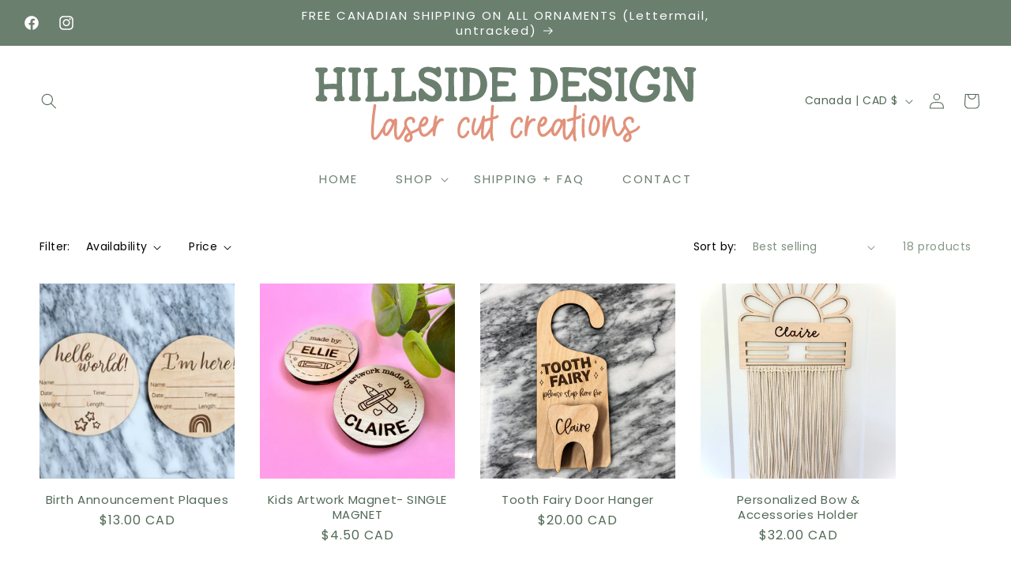

--- FILE ---
content_type: text/css
request_url: https://hillsidedesign.ca/cdn/shop/t/11/assets/component-mega-menu.css?v=136649132156998428431743275008
body_size: -201
content:
.mega-menu{position:static}.mega-menu__content{background-color:rgb(var(--color-background));border-left:0;border-radius:0;border-right:0;left:0;overflow-y:auto;padding-bottom:3rem;padding-top:3rem;position:absolute;right:0;top:100%}.shopify-section-header-sticky .mega-menu__content{max-height:calc(100vh - var(--header-bottom-position-desktop, 20rem) - 4rem)}.header-wrapper--border-bottom .mega-menu__content{border-top:0}.js .mega-menu__content{opacity:0;transform:translateY(-1.5rem)}.mega-menu[open] .mega-menu__content{opacity:1;transform:translateY(0)}.mega-menu__list{display:grid;gap:1.8rem 4rem;grid-template-columns:repeat(6,minmax(0,1fr));list-style:none}.mega-menu__link{color:#000;display:block;line-height:calc(1 + .3 / var(--font-body-scale));padding-bottom:.6rem;padding-top:.6rem;text-decoration:none;transition:text-decoration var(--duration-short) ease;word-wrap:break-word;text-transform:none;font-size:1.5rem}.mega-menu__link--level-2{font-weight:700;color:rgba(var(--color-foreground),1);text-transform:uppercase;font-size:1.5rem}.header--top-center .mega-menu__list{display:flex;justify-content:center;flex-wrap:wrap;column-gap:0}.header--top-center .mega-menu__list>li{width:16%;padding-right:2.4rem}.mega-menu__link:hover,.mega-menu__link--active{color:rgb(var(--color-foreground));text-decoration:underline}.mega-menu__link--active:hover{text-decoration-thickness:.2rem}.mega-menu .mega-menu__list--condensed{display:block}.mega-menu__list--condensed .mega-menu__link{font-weight:400}.mega-menu__with-promos{display:flex}.mega-menu__with-promos .mega-menu__list{flex:1;justify-content:start}.mega-menu__with-promos .mega-menu__list>li{width:25%;padding-right:2.4rem}.mega-menu__with-promos .mega-menu__promo{width:16%;padding-left:2.4rem}.mega-menu__promo-link{text-decoration:none}.mega-menu__promo-link:hover{opacity:.6}
/*# sourceMappingURL=/cdn/shop/t/11/assets/component-mega-menu.css.map?v=136649132156998428431743275008 */


--- FILE ---
content_type: image/svg+xml
request_url: https://hillsidedesign.ca/cdn/shop/files/hillside_design_logo.svg?v=1743277870&width=500
body_size: 4257
content:
<svg xml:space="preserve" style="enable-background:new 0 0 794.2 197;" viewBox="0 0 794.2 197" y="0px" x="0px" xmlns:xlink="http://www.w3.org/1999/xlink" xmlns="http://www.w3.org/2000/svg" id="Layer_1" version="1.1">
<style type="text/css">
	.st0{fill:#6B7F6F;}
	.st1{fill:#E1927B;}
</style>
<g>
	<path d="M69,40.3c-0.7,1.7-0.7,3.5-0.7,5.1c0,6.1-0.1,12.1,0,18.2L68.9,82l0.5,5.1c0.1,1.4,0.7,2.2,2,2.8
		c1.1,0.5,2.1,1.2,2.5,2.5c0.7,2.5-0.9,5.3-3.3,5.9c-0.5,0.1-1,0.2-1.5,0.2l-11.9,0.4c-3.1,0.1-4.9-1.2-4.7-5.3
		c0.1-2,0.9-3.6,3.1-4.1c1.7-0.4,2.2-1.6,2.2-3.1c0.1-3.8,0-7.5,0-11.5c-0.6-0.1-1.2-0.4-2-0.4c-7.5-0.5-15.2,0-22.7,0.4
		c-0.2,0-0.5,0.2-0.7,0.2c-0.7,3-0.6,9,0.4,11.4c0.4,1,1.1,1.5,2.1,1.9c3.1,1.5,4.1,3.3,3.6,6.7c-0.4,2.1-1.6,3.5-3.7,3.8
		c-1.2,0.2-2.6,0.4-4,0.4L22.1,99c-1.1,0-2.2-0.1-3.2-0.4c-2.6-0.6-3.8-2.3-3.7-5.1c0.1-2.3,1.1-4.2,3.5-5.1
		c2.3-0.7,3.1-2.5,3.1-4.7L21.8,73l-0.1-23.1l-0.2-8.2c-1-1.1-2.2-1.2-3.3-1.6c-3.2-0.9-4.7-4.1-3.3-7.2c0.2-0.6,0.9-1.2,1.5-1.4
		c1.1-0.4,2.3-0.7,3.5-0.7l13.8,0.1c0.7,0,1.5,0.1,2.1,0.4c2.5,0.5,3.5,1.7,3.6,4.2s-1,4.6-3.1,5.2c-1.1,0.4-2.3,0.6-3.3,0.9
		c-1.1,4.9-1.5,19.5-0.6,22.9c8.3-0.4,16.6-1.4,25-0.5c1.1-2.5,0.1-4.9,0.4-7.3c0.2-2.5,0.1-5.1,0.1-7.5c0.1-2.5,0.2-4.8-0.6-7.4
		l-3-1c-3.8-1.4-4.6-5.7-1.5-8.4c1.6-1.2,3.3-2,5.3-2.1c1.4-0.1,2.7-0.1,4-0.1l9,0.6h0.7c3.7,0.6,5.2,4.4,2.8,7.4
		c-0.5,0.6-1.5,1.1-2.3,1.5C71.1,40,70.1,40.1,69,40.3z" class="st0"></path>
	<path d="M88.4,41.3l-3.6-0.4c-1.5-0.1-2.5-0.9-3.1-2.2c-1.1-2.2-0.7-4.4,0.5-6.5c0.2-0.5,0.9-0.9,1.4-1
		c0.6-0.2,1.2-0.2,1.9-0.2l14.1-0.1c0.9,0,1.7,0,2.6,0.2c3,0.4,4.3,2.1,4.2,5.7c0,1.7-1,3.2-2.8,3.7l-2.5,0.7c-0.7,1.4-1,2.8-1,4.4
		l-0.1,6.9l0.1,30.4c0,1.7,0.2,3.3,0.4,5.1c0.2,1,0.9,1.7,1.9,2l1.7,0.6c1.5,0.7,2.1,2,2.1,3.5c-0.1,1.9-0.7,3.5-2.6,4.1
		c-1,0.4-2.1,0.6-3.1,0.6c-4.1,0.1-8,0-12,0c-0.9,0-1.7-0.2-2.5-0.4c-2.1-0.5-3.3-2-3.7-4.1c-0.6-3,0.7-4.8,3.7-5.6
		c0.4-0.1,0.9-0.1,1.2-0.2c1-0.9,1.1-2,1.2-3c0.4-8.4,0.7-16.7,0.4-25.1l-0.1-13.7L88.4,41.3z" class="st0"></path>
	<path d="M132.1,41.7l-0.1,2.6c0.2,12.7,0.2,25.3,0.1,38.1c-0.1,2.3-0.1,4.8,1,7.3c0.5,0,1.1,0.2,1.6,0.2l14.2-0.6
		c0.5,0,1.1-0.1,1.7-0.2c1-0.1,1.5-0.7,1.7-1.6l0.7-3.6c0-0.7,0-1.5,0.1-2.1c0.4-2.2,1-3.2,2.6-3.6c2.3-0.4,3.8,0.1,5.1,1.9
		c0.9,1.4,1.4,3,1.4,4.4c0.2,3,0.2,5.8,0.1,8.8c-0.1,3.3-2.2,5.3-5.4,5.4l-24.3,0.6l-7.5,0.4c-2.6,0.1-5.1,0.4-7.5-0.4
		c-2.2-0.7-2.8-2.1-2.2-4.4c0.4-1.5,1.1-3,2.3-4c1.6-1.4,2.1-3.1,2.1-5.2c0.1-8.5,0.4-17.2,0.4-25.7c0-5.2-0.2-10.4-0.4-15.6
		c0-0.6-0.1-1.2-0.2-1.6c-1-1.1-2.3-0.9-3.5-1c-3.8-0.7-4.7-2.1-3.7-5.8c0.6-2.6,2.2-4,4.8-4.1l10.5-0.6l6.5-0.1h1
		c4,0.1,5.1,1.9,3.7,5.8c-0.6,1.7-1.9,2.8-3.7,3.2C134.2,40.4,133,40.6,132.1,41.7z" class="st0"></path>
	<path d="M187.5,41.7l-0.1,2.6c0.2,12.7,0.2,25.3,0.1,38.1c-0.1,2.3-0.1,4.8,1,7.3c0.5,0,1.1,0.2,1.6,0.2l14.2-0.6
		c0.5,0,1.1-0.1,1.7-0.2c1-0.1,1.5-0.7,1.7-1.6l0.7-3.6c0-0.7,0-1.5,0.1-2.1c0.4-2.2,1-3.2,2.6-3.6c2.3-0.4,3.8,0.1,5.1,1.9
		c0.9,1.4,1.4,3,1.4,4.4c0.2,3,0.2,5.8,0.1,8.8c-0.1,3.3-2.2,5.3-5.4,5.4L188,99.3l-7.5,0.4c-2.6,0.1-5.1,0.4-7.5-0.4
		c-2.2-0.7-2.8-2.1-2.2-4.4c0.4-1.5,1.1-3,2.3-4c1.6-1.4,2.1-3.1,2.1-5.2c0.1-8.5,0.4-17.2,0.4-25.7c0-5.2-0.2-10.4-0.4-15.6
		c0-0.6-0.1-1.2-0.2-1.6c-1-1.1-2.3-0.9-3.5-1c-3.8-0.7-4.7-2.1-3.7-5.8c0.6-2.6,2.2-4,4.8-4.1l10.5-0.6l6.5-0.1h1
		c4,0.1,5.1,1.9,3.7,5.8c-0.6,1.7-1.9,2.8-3.7,3.2C189.6,40.4,188.5,40.6,187.5,41.7z" class="st0"></path>
	<path d="M256.5,32.7c1-2.2,2.8-3.1,4.9-3.3c2.2-0.2,4.2,0.9,4.7,3c1.1,4.4,1.6,8.8,1,13.3c-0.2,1.6-1,3-2.2,4
		c-1.2,1.1-2.7,1.2-4.1,0.4c-1.1-0.7-2.1-1.6-3-2.6c-2.5-2.2-4.9-4.2-7.9-5.7c-3.3-1.7-6.9-2.2-10.6-1.7c-3.2,0.4-5.3,2.5-5.9,5.4
		c-0.4,2.1,0.2,3.7,2,4.7c1.1,0.6,2.2,1.1,3.3,1.5c3,1,5.9,2,9,2.8c3.1,1,6.2,2.1,9,3.7c5.2,3.1,9.1,7.5,11,13.3
		c1.7,5.6,1.9,11.2,0,16.8c-1.4,4.1-4.1,7-7.7,9.3c-2,1.2-4.3,1.5-6.5,1.9c-5.4,0.6-10.6,0-15.4-3c-1.2-0.7-2.7-1.4-4-2
		c-1,0.2-1,0.9-1.1,1.5c-0.4,2-1.7,2.7-3.6,2.8h-0.4c-3.8,0.4-5.6-0.7-6.1-4.4c-0.6-5.4-1.2-10.9-0.2-16.3c0.2-1.1,0.5-2.3,1.1-3.3
		c1.2-2.2,3.6-2.8,5.6-1.4c1.5,1.1,2.7,2.3,3.7,3.8c2.6,3.7,5.8,6.4,9.6,8.8c1.7,1.1,3.6,1.9,5.7,2.2c2.3,0.4,4.3-0.4,5.6-2.5
		c2.1-3.5,2.6-8.2-1.1-11.6c-1.6-1.6-3.5-3-5.4-4.1c-2.7-1.6-5.6-3-8.4-4.3c-3.1-1.4-5.9-3.1-8.8-5.1c-2.1-1.5-3.8-3.3-5.1-5.6
		c-2.3-4.1-3.5-8.5-2.6-13.2c1-5.1,4.2-8.4,8.7-10.4c4.9-2.1,10.1-2.5,15.3-1.2C249.8,30.8,252.9,31.8,256.5,32.7z" class="st0"></path>
	<path d="M282,41.3l-3.6-0.4c-1.5-0.1-2.5-0.9-3.1-2.2c-1.1-2.2-0.7-4.4,0.5-6.5c0.2-0.5,0.9-0.9,1.4-1
		c0.6-0.2,1.2-0.2,1.9-0.2l14.1-0.1c0.9,0,1.7,0,2.6,0.2c3,0.4,4.3,2.1,4.2,5.7c0,1.7-1,3.2-2.8,3.7l-2.5,0.7c-0.7,1.4-1,2.8-1,4.4
		l-0.1,6.9l0.1,30.4c0,1.7,0.2,3.3,0.4,5.1c0.2,1,0.9,1.7,1.9,2l1.7,0.6c1.5,0.7,2.1,2,2.1,3.5c-0.1,1.9-0.7,3.5-2.6,4.1
		c-1,0.4-2.1,0.6-3.1,0.6c-4.1,0.1-8,0-12,0c-0.9,0-1.7-0.2-2.5-0.4c-2.1-0.5-3.3-2-3.7-4.1c-0.6-3,0.7-4.8,3.7-5.6
		c0.4-0.1,0.9-0.1,1.2-0.2c1-0.9,1.1-2,1.2-3c0.4-8.4,0.7-16.7,0.4-25.1l-0.1-13.7L282,41.3z" class="st0"></path>
	<path d="M311.6,88.5c0.4-15.9,0-31.6-0.1-47.5l-2.8-0.7c-2.2-0.5-3.6-1.9-4-4.1c-0.6-3.5-1-5.4,4.1-5.4
		c3.8,0,7.8-0.2,11.6,0c4.3,0.1,8.7,0.5,13,1.2c15.3,2.6,23.1,12.1,26,24.7c1.9,8.3,0.6,16.3-2.8,24.1c-2.5,5.6-6.7,9.6-12.2,12.4
		c-3.7,1.9-7.8,3-12,4c-8.4,2-16.9,2-25.5,1.5l-1.5-0.4c-1.4-2-1.2-4.2-0.9-6.3c0.1-1.6,1.4-2.5,2.8-2.8
		C308.5,88.8,309.9,88.8,311.6,88.5z M324.8,87.9c0.9,0,1.5,0.1,2.2,0l8.4-2c2.5-0.5,4.4-2,5.9-4c0.9-1.1,1.6-2.3,2.2-3.6
		c2.7-5.3,3.2-11,3-16.9c-0.1-4.2-1.1-8.3-3-12.1c-1.4-2.7-3.2-4.4-5.9-5.7c-3.3-1.4-6.8-2.2-10.4-2.8h-1.6
		c-0.2,0.4-0.5,0.6-0.5,0.9c-0.1,14.8,0.1,29.8-0.6,44.7C324.6,86.9,324.7,87.4,324.8,87.9z" class="st0"></path>
	<path d="M408.6,88.5l1.1-3.3c0.5-1,1-2,1.6-2.8c1.6-1.9,4-1.5,5.1,0.6c0.4,0.5,0.5,1.1,0.6,1.7
		c0.7,3.6,0.6,7.2,0.4,10.8c0,0.5-0.1,1-0.2,1.5c-0.4,1.1-1.1,1.9-2.2,2c-1.1,0.1-2.2,0.2-3.3,0.2L384,99.6c-1.9,0-3.8,0.2-5.7,0.4
		c-2.8,0.4-5.6,0-8.3-0.5c-1.9-0.4-3.1-1.2-3.5-3.2c-0.4-2.1-0.2-3.8,1.7-5.1l1.7-1.2c0.1-0.5,0.2-1,0.2-1.5V59.9l0.1-15.2
		c0.1-2-0.6-3.5-2.2-4.6c-0.6-0.5-1.2-0.7-1.7-1.4c-0.6-0.7-1.4-1.7-1.6-2.7c-1.1-3.2,0-4.8,3.3-5.2c2.2-0.4,4.6-0.5,6.9-0.5
		c9-0.2,18,0.1,27.1,0.9c2.5,0.2,4.8,0.2,7.3,0.4c1.2,0,2.6,0.1,4,0.2c2.1,0.1,3.3,1.2,4,3.1c1.1,3.2,1.5,6.4,0.5,9.6
		c-0.4,1.6-1.2,2.8-3.1,3.1c-1.9,0.1-3.3-0.4-4.3-2c-0.4-0.5-0.6-1-0.9-1.6c-0.7-2.1-2.5-3-4.6-3l-22.6-0.5
		c-0.1,0.7-0.4,1.5-0.4,2.1l-1,14.1c-0.1,0.4,0,0.7,0.1,1.1c1.1,0.7,2.3,0.5,3.5,0.6c2.7,0,5.3-0.1,8,0c2.7,0,5.6,0.1,8.3,0.5
		c1.9,0.1,2.3,0.6,2.5,2.5c0.1,1.6,0.1,3.2-0.1,4.7c-0.2,1.9-1.2,2.7-3.1,3c-1.1,0.1-2.2,0-3.3,0h-13.7l-2.3,0.1
		c-0.6,2.1-0.2,4.1-0.4,6.2l0.2,6.4l0.1,6.1c0.5,0.2,0.9,0.5,1.2,0.5l23.9,0.5C406.8,88.9,407.5,88.6,408.6,88.5z" class="st0"></path>
	<path d="M453.7,88.5c0.4-15.9,0-31.6-0.1-47.5l-2.8-0.7c-2.2-0.5-3.6-1.9-4-4.1c-0.6-3.5-1-5.4,4.1-5.4
		c3.8,0,7.8-0.2,11.6,0c4.3,0.1,8.7,0.5,13,1.2c15.3,2.6,23.1,12.1,26,24.7c1.9,8.3,0.6,16.3-2.8,24.1c-2.5,5.6-6.7,9.6-12.2,12.4
		c-3.7,1.9-7.8,3-12,4c-8.4,2-16.9,2-25.5,1.5l-1.5-0.4c-1.4-2-1.2-4.2-0.9-6.3c0.1-1.6,1.4-2.5,2.8-2.8
		C450.6,88.8,452,88.8,453.7,88.5z M467,87.9c0.9,0,1.5,0.1,2.2,0l8.4-2c2.5-0.5,4.4-2,5.9-4c0.9-1.1,1.6-2.3,2.2-3.6
		c2.7-5.3,3.2-11,3-16.9c-0.1-4.2-1.1-8.3-3-12.1c-1.4-2.7-3.2-4.4-5.9-5.7c-3.3-1.4-6.8-2.2-10.4-2.8h-1.6
		c-0.2,0.4-0.5,0.6-0.5,0.9c-0.1,14.8,0.1,29.8-0.6,44.7C466.7,86.9,466.8,87.4,467,87.9z" class="st0"></path>
	<path d="M550.7,88.5l1.1-3.3c0.5-1,1-2,1.6-2.8c1.6-1.9,4-1.5,5.1,0.6c0.4,0.5,0.5,1.1,0.6,1.7
		c0.7,3.6,0.6,7.2,0.4,10.8c0,0.5-0.1,1-0.2,1.5c-0.4,1.1-1.1,1.9-2.2,2c-1.1,0.1-2.2,0.2-3.3,0.2l-27.6,0.5c-1.9,0-3.8,0.2-5.7,0.4
		c-2.8,0.4-5.6,0-8.3-0.5c-1.9-0.4-3.1-1.2-3.5-3.2c-0.4-2.1-0.2-3.8,1.7-5.1l1.7-1.2c0.1-0.5,0.2-1,0.2-1.5V59.9l0.1-15.2
		c0.1-2-0.6-3.5-2.2-4.6c-0.6-0.5-1.2-0.7-1.7-1.4C508,38,507.2,37,507,36c-1.1-3.2,0-4.8,3.3-5.2c2.2-0.4,4.6-0.5,6.9-0.5
		c9-0.2,18,0.1,27.1,0.9c2.5,0.2,4.8,0.2,7.3,0.4c1.2,0,2.6,0.1,4,0.2c2.1,0.1,3.3,1.2,4,3.1c1.1,3.2,1.5,6.4,0.5,9.6
		c-0.4,1.6-1.2,2.8-3.1,3.1c-1.9,0.1-3.3-0.4-4.3-2c-0.4-0.5-0.6-1-0.9-1.6c-0.7-2.1-2.5-3-4.6-3l-22.6-0.5
		c-0.1,0.7-0.4,1.5-0.4,2.1l-1,14.1c-0.1,0.4,0,0.7,0.1,1.1c1.1,0.7,2.3,0.5,3.5,0.6c2.7,0,5.3-0.1,8,0c2.7,0,5.6,0.1,8.3,0.5
		c1.9,0.1,2.3,0.6,2.5,2.5c0.1,1.6,0.1,3.2-0.1,4.7c-0.2,1.9-1.2,2.7-3.1,3c-1.1,0.1-2.2,0-3.3,0h-13.7l-2.3,0.1
		c-0.6,2.1-0.2,4.1-0.4,6.2l0.2,6.4l0.1,6.1c0.5,0.2,0.9,0.5,1.2,0.5l23.9,0.5C548.9,88.9,549.6,88.6,550.7,88.5z" class="st0"></path>
	<path d="M598.6,32.7c1-2.2,2.8-3.1,4.9-3.3c2.2-0.2,4.2,0.9,4.7,3c1.1,4.4,1.6,8.8,1,13.3c-0.2,1.6-1,3-2.2,4
		c-1.2,1.1-2.7,1.2-4.1,0.4c-1.1-0.7-2.1-1.6-3-2.6c-2.5-2.2-4.9-4.2-7.9-5.7c-3.3-1.7-6.9-2.2-10.6-1.7c-3.2,0.4-5.3,2.5-5.9,5.4
		c-0.4,2.1,0.2,3.7,2,4.7c1.1,0.6,2.2,1.1,3.3,1.5c3,1,5.9,2,9,2.8c3.1,1,6.2,2.1,9,3.7c5.2,3.1,9.1,7.5,11,13.3
		c1.7,5.6,1.9,11.2,0,16.8c-1.4,4.1-4.1,7-7.7,9.3c-2,1.2-4.3,1.5-6.5,1.9c-5.4,0.6-10.6,0-15.4-3c-1.2-0.7-2.7-1.4-4-2
		c-1,0.2-1,0.9-1.1,1.5c-0.4,2-1.7,2.7-3.6,2.8h-0.4c-3.8,0.4-5.6-0.7-6.1-4.4c-0.6-5.4-1.2-10.9-0.2-16.3c0.2-1.1,0.5-2.3,1.1-3.3
		c1.2-2.2,3.6-2.8,5.6-1.4c1.5,1.1,2.7,2.3,3.7,3.8c2.6,3.7,5.8,6.4,9.6,8.8c1.7,1.1,3.6,1.9,5.7,2.2c2.3,0.4,4.3-0.4,5.6-2.5
		c2.1-3.5,2.6-8.2-1.1-11.6c-1.6-1.6-3.5-3-5.4-4.1c-2.7-1.6-5.6-3-8.4-4.3c-3.1-1.4-5.9-3.1-8.8-5.1c-2.1-1.5-3.8-3.3-5.1-5.6
		c-2.3-4.1-3.5-8.5-2.6-13.2c1-5.1,4.2-8.4,8.7-10.4c4.9-2.1,10.1-2.5,15.3-1.2C591.9,30.8,595,31.8,598.6,32.7z" class="st0"></path>
	<path d="M624,41.3l-3.6-0.4c-1.5-0.1-2.5-0.9-3.1-2.2c-1.1-2.2-0.7-4.4,0.5-6.5c0.2-0.5,0.9-0.9,1.4-1
		c0.6-0.2,1.2-0.2,1.9-0.2l14.1-0.1c0.9,0,1.7,0,2.6,0.2c3,0.4,4.3,2.1,4.2,5.7c0,1.7-1,3.2-2.8,3.7l-2.5,0.7c-0.7,1.4-1,2.8-1,4.4
		l-0.1,6.9l0.1,30.4c0,1.7,0.2,3.3,0.4,5.1c0.2,1,0.9,1.7,1.9,2l1.7,0.6c1.5,0.7,2.1,2,2.1,3.5c-0.1,1.9-0.7,3.5-2.6,4.1
		c-1,0.4-2.1,0.6-3.1,0.6c-4.1,0.1-8,0-12,0c-0.9,0-1.7-0.2-2.5-0.4c-2.1-0.5-3.3-2-3.7-4.1c-0.6-3,0.7-4.8,3.7-5.6
		c0.4-0.1,0.9-0.1,1.2-0.2c1-0.9,1.1-2,1.2-3c0.4-8.4,0.7-16.7,0.4-25.1l-0.1-13.7L624,41.3z" class="st0"></path>
	<path d="M695.8,35.6l0.6-1.5c1.2-3.1,4.8-4.9,7.9-4c1.7,0.5,2.8,1.7,3,3.6c0.5,4.4,0.2,8.8-0.2,13.1l-0.4,1.4
		c-0.7,4.1-4.8,5.8-7.8,5.9c-1.7,0-3.3-0.6-4.4-1.9l-2.1-2.6c-2.5-2.8-3.6-6.9-6.3-9.5c-3.5-3.5-7.8-3.7-12-1.2
		c-2.8,1.5-6.1,5.1-7.8,7.8c-2.1,3.6-3.6,7.3-5.1,11.2c-1,2.7-1.1,5.4-1.7,8.3c-1.2,5.9,0.7,12,4.2,16.8c2.1,3,5.4,4.1,9,4.7
		c3.2,0.5,7,0.4,10.3-0.2c5.9-1.1,10.4-4.2,11.9-10.4c0,0,0-0.2-0.1-0.4c-0.5-0.6-1.2-0.4-1.9-0.4c-2-0.1-4,0-5.8-0.2
		c-3.7-0.4-5.4-2.6-4.7-6.2c1-5.3,1.7-5.4,6.3-5.7c4.2-0.2,8.5,0.1,12.7,0.6c4.1,0.5,6.3,3.2,6.7,7.3c0.5,6.3-1.1,12-4.9,16.9
		c-4.1,5.1-9,8.7-15.3,10.5c-7.5,2.2-15,2.3-22.4-0.5c-2.7-1-4.9-2.6-7-4.3c-6.1-4.8-10.1-10.9-11.6-18.7c-0.6-3.8-0.7-7.8-0.1-11.6
		c1.9-12.1,7.2-22.7,16.2-31.1c5.9-5.7,15.8-7.9,24-4c2.6,1.2,5.2,2.6,7.2,4.7C694.5,34.8,695.1,35,695.8,35.6z" class="st0"></path>
	<path d="M774.6,40.6c0,1.5-0.1,2.7,0,4.1c0.5,7.2,0.5,14.5,0.4,21.8l-0.1,19.2c0,2.8,0,5.8-0.5,8.7
		c-0.7,4-1.4,5.2-5.9,5.3c-2.1,0-4.1-0.2-6.2-0.5c-1.5-0.1-2.7-0.9-3.5-2.2c-0.9-1.4-1.7-2.6-2.5-4l-9.9-18.2L733,49.3
		c-0.2-0.5-0.5-1.1-1.4-1.2c-0.1,0.5-0.2,1.1-0.2,1.6c-0.4,6.1-0.5,12.1-0.1,18c0.1,4.3,0.1,8.5,0.4,12.7c0,1.6,0.1,3.1,0.2,4.7
		c0.1,2,1.1,3.3,3.1,4.1c0.7,0.2,1.5,0.6,2.2,1c2.7,1.6,3.3,5.6,1.2,7.9c-0.2,0.4-0.7,0.6-1.1,0.7c-0.6,0.2-1.1,0.5-1.7,0.6
		c-5.8,0.2-11.6,0.5-17.3-0.5c-3.2-0.5-4.2-2.2-3.6-5.4c0.4-2.1,1.4-3.8,3.2-4.6c2.6-1,3.2-3,3.5-5.4c0.2-3.8,0.5-7.7,0.5-11.5
		c0.1-4.1-0.1-8,0-12l0.1-12.7l-0.2-5.1c-0.1-1.5-1-2.3-2.5-2.6c-0.7-0.2-1.6-0.2-2.5-0.5c-2.3-0.6-3.3-2.2-3-4.7
		c0.4-3,1.5-4.3,4.4-4.7c4.8-0.6,9.6-0.4,14.5,0.4c2.3,0.4,4.3,1.5,5.7,3.6l2.7,4.3l12,21.4l8.3,14.5c0.5,0.7,1,1.4,1.4,2.1
		c1-0.1,0.9-0.7,0.9-1.4l-0.7-14.5l-0.2-14.8c0-1.2,0-2.5-0.1-3.6c-0.1-1.2-0.6-2.1-1.9-2.3c-0.6-0.1-1.2-0.2-1.7-0.5
		c-1.5-0.5-2.7-1.4-2.8-3c-0.1-1.9,0.4-3.3,1.9-4.4c1.1-0.9,2.3-1.4,3.7-1.4c1.5-0.1,3.1-0.1,4.7,0c3,0.1,6.1,0.4,9,0.7
		c0.7,0,1.4,0.1,2.1,0.4c2.6,0.7,3.5,3.2,2.1,5.4c-0.6,0.9-1.5,1.6-2.3,2.2C776.4,39.6,775.4,40.1,774.6,40.6z" class="st0"></path>
</g>
<g>
	<path d="M271.5,133.8c-3.3-1.5-7.4-0.2-10.9,3.5c-1.1,1.1-2,2.3-2.8,3.6c0.6-3.3,1.4-6.7,2.2-10c0.4-1.5-0.5-3-2-3.3
		c-1.4-0.4-2.8,0.5-3.2,2c-1.8,6.4-2.9,13-3.6,19.6c0,0.1-0.1,0.1-0.1,0.2c-4.7,6.3-8,9.5-10.9,12c-2.3,2.1-5.2,4.2-7.5,3.5
		c-2.3-0.6-3.6-4.1-4.1-5.4c-0.9-3.1-1.2-6.3-0.9-9.5c2,0.4,4.2,0.1,6.2-0.7c2.7-1.2,4.9-3.5,6.5-6.4s2.1-5.8,1.4-8.3
		c-1-3.3-4.6-6.1-8.3-5.1c-1.9,0.5-3.1,1.9-4.1,3c-4.1,4.8-6.6,11.1-7.1,17.5c0,0,0,0,0,0.1c-1.7,3.8-6.7,5.9-11.9,8l-3.5,1.5
		c-0.1-0.4-0.4-0.6-0.5-1c-1-1.6-2-3.1-3.1-4.6c-2.6-3.7-5.1-7.2-4.8-11c0-3.1,2.2-6.2,5.2-7.3c1.7-0.6,3.5-0.5,4.7,0.2
		c1.1,0.7,1.7,2.2,1.4,3.1c-0.6,1.5,0.1,3,1.5,3.6c1.4,0.5,3-0.1,3.5-1.5c1.4-3.5-0.1-7.7-3.3-9.8c-2.7-1.6-6.2-1.9-9.5-0.7
		c-4.9,1.9-8.7,6.9-8.8,12.1c-0.1,2.3,0.3,4.3,1.1,6.3c-0.4,0.3-0.7,0.7-1,1.2c-0.9,2.5-4.4,11.4-10.6,19c-1.2,1.6-2.1,1.9-2.3,1.9
		c-0.2-0.1-0.7-0.9-1.1-2.6c-1.4-6.4-0.9-12.9-0.5-19.8c0.2-3.6,0.5-7.4,0.5-11.1c0-0.7-0.2-2.1-1.2-3.1c-0.6-0.6-1.5-1-2.5-0.9
		c-0.9,0-1.7,0.4-2.3,1.2c-0.7,0.6-1.2,1.4-1.7,2.2c-0.1-0.2-0.2-0.4-0.4-0.5c-2-2-4.7-2.8-7.3-2.6c-2.8,0.5-5.4,2.1-7.8,5.2
		c-2.4,3-4.2,6.6-5.2,10.4c0,0,0,0,0,0l-3.8,6.1l-4.6,7.2c-0.2,0.4-0.6,0.7-0.9,1.2c-1.6,2.3-5.4,7.8-7.8,7.3c0,0-0.2-0.1-0.4-0.5
		c-1.1-2.1-1.1-5.4-1.2-8.3v-1.5c-0.1-3.8,0.1-7.8,0.2-11.5c0.9-14,2.5-28.1,4.7-41.8c0.2-1.5-0.7-2.8-2.2-3.1s-3,0.7-3.2,2.2
		c-2.2,14-3.8,28.2-4.6,42.3c-0.2,3.8-0.5,7.9-0.4,12.1l0.1,1.4c0,3.2,0.1,7.3,1.7,10.6c0.9,1.7,2.3,3,4.1,3.3
		c0.5,0.1,1,0.1,1.5,0.1c5.2,0,9.3-6.1,11.9-9.8l0.7-1.1c1.2-1.7,2.3-3.4,3.4-5.1c0.1,0.4,0.1,0.9,0.2,1.3c0.9,4.2,3.5,7,6.7,7
		c3.1,0,5.1-2.6,5.9-3.7c4.3-5.7,7.9-11.9,10.5-18.4v1.4c-0.5,6.9-1,14.1,0.5,21.3c1,4.7,3.3,6.3,5.2,6.8c0.5,0,1,0.1,1.4,0.1
		c2.2,0,4.4-1.4,6.5-4c3.9-4.9,7.7-11.4,10.4-17.8c0.5,0.8,1,1.5,1.6,2.3c1.1,1.5,2,2.8,2.8,4.2c0.1,0.2,0.2,0.5,0.4,0.6
		c-2.3,1.5-4.6,3.1-6.2,5.4c-1,1.2-2.3,3.2-2.7,5.6c-0.5,2.7,0.4,5.4,2.2,7c1.4,1.2,3.1,1.9,5.1,1.9c0.4,0,0.7,0,1.1-0.1
		c3.6-0.4,6.7-2.8,8-6.3c1-2.3,1-5.3,0.1-8.8l-0.7-2.1c1.1-0.5,2.2-1,3.3-1.4c3.7-1.5,7.3-3,10.3-5.3c0.2,1.1,0.4,2.1,0.7,3.2
		c1.5,4.9,4.2,8.2,7.8,9.3c0.9,0.1,1.6,0.2,2.5,0.2c4.4,0,8.3-3.3,10.1-4.9c2-1.8,4.2-3.9,6.9-6.9c0,2.8,0,5.5,0.1,8.3
		c0,1.5,1.2,2.6,2.7,2.6c1.4,0,2.6-1.1,2.7-2.6c0.4-7.7,1.6-18.7,8.3-25.7c1.5-1.5,3.5-2.8,4.8-2.2s3,0,3.6-1.4
		C273.6,135.9,273,134.5,271.5,133.8z M233.5,135.7c0.2-0.2,1-1,1.5-1.2c0.4-0.1,1.4,0.5,1.6,1.4c0.4,1.5-0.4,3.2-0.9,4.2
		c-1.1,1.9-2.5,3.3-4.1,4.1c-0.9,0.4-2,0.5-2.8,0.4C229.8,141.3,231.4,138.3,233.5,135.7z M158.5,161.9c-1.1,1.5-1.6,1.6-1.6,1.6
		c-0.2,0-1-1-1.4-2.7c-1.2-6.4,0.5-13.2,4.6-18.4c1.5-1.9,3-3,4.3-3.1h0.4c0.7,0,1.7,0.4,2.3,1c0.9,0.9,1.2,1.9,1.1,2.7
		c0,0.5,0.1,1,0.2,1.4C166.1,150.7,162.7,156.6,158.5,161.9z M204.6,173.3c-0.6,1.5-2.1,2.6-3.7,2.8c-0.7,0.1-1.5-0.1-1.9-0.4
		c-0.4-0.5-0.6-1.2-0.5-2.1c0.2-1,0.7-2,1.7-3.3c1-1.4,2.3-2.6,4-3.6c0.1,0.4,0.1,0.7,0.2,1C205.1,170.1,205.1,171.9,204.6,173.3z" class="st1"></path>
	<path d="M318.4,130.4c-4.9-0.7-8.8,3.5-10.6,5.6c-3.2,3.8-7.7,11-7.3,22c-0.1,4.2,0.5,7.3,2,9.9
		c2.6,4.6,5.9,5.6,8.2,5.6c0.4,0,0.7,0,1-0.1c1.9-0.1,4.8-1.1,7.9-4.4c2.1-2.3,3.7-5.1,4.6-7.8c0.4-1.4-0.4-2.8-1.7-3.2
		c-1.4-0.4-2.8,0.4-3.2,1.7c-1.1,3.7-4.9,8.3-8.2,8.7c-0.5,0-2.2,0.2-4.1-2.8c-1-1.9-1.4-4.1-1.4-7.3c0.9-10.9,3.6-15.7,6.2-18.7
		c1.9-2.1,4-4.2,5.9-4c0.9,0.1,1.7,0.6,2.1,1.4c0.2,0.5,0.2,1,0,1.6c-0.6,1.2,0,2.7,1.2,3.3c1.4,0.6,2.8,0.1,3.5-1.2
		c1-2,0.9-4.2-0.2-6.2C323.1,132.2,320.9,130.6,318.4,130.4z" class="st1"></path>
	<path d="M378.5,127.7c-1,1.2-3.1,1.6-5.1,2.1l-1,0.2c0.4-7,0.9-14,1.6-21c0.1-1.5-1-2.7-2.5-3c-1.5-0.1-2.8,1-3,2.5
		c-0.7,7.5-1.2,15.2-1.7,22.9c-3.7,1-7.4,2-11,3.2c-0.1,0-0.1,0.1-0.2,0.1l0.4-4c0.1-1.4-0.9-2.7-2.3-3c-1.4-0.1-2.7,0.7-3.1,2.1
		c-2.3,10.9-6.7,21-12.6,30.4c-1,1.7-2.1,2.3-2.3,2.3l-0.7-1.4c-2.3-7.7,0-15.9,3-25.2c0.5-1.5-0.2-3-1.7-3.5
		c-1.4-0.5-3,0.2-3.3,1.7c-3.3,10.1-5.9,19.3-3.1,28.5c0.5,1.5,1.4,3.6,3.5,4.7c3.1,1.5,6.8-0.1,9.4-4.3c2.1-3.3,4-6.7,5.7-10.1
		c-0.4,3.8-0.7,7.8-0.7,11.7c-0.1,3.5,0.1,7.2,2.3,10.1c0.5,0.7,1.4,1.1,2.2,1.1h0.5c3.6-0.7,6.1-3.5,7.9-6.1
		c2.1-2.9,3.8-5.5,5.4-8.2c0,5.5,0.3,10.8,2.1,15.8c0.4,1.1,1.5,1.9,2.6,1.9c0.2,0,0.6-0.1,0.9-0.2c1.4-0.5,2.1-2,1.6-3.5
		c-1.7-4.9-1.9-10.5-1.9-16.6c0.1-7.8,0.4-15.6,0.7-23.4c0.9-0.2,1.7-0.5,2.6-0.6c2.5-0.6,5.7-1.4,7.9-3.7c1-1.1,0.9-2.8-0.2-3.8
		C381.2,126.6,379.6,126.6,378.5,127.7z M356.3,166.7c-0.9,1.1-1.7,2.2-2.8,3.1c-0.4-1.5-0.5-3.2-0.4-5.1c0-5.3,0.6-10.9,1.1-16.2
		l1-9.1c0.4,0.3,0.9,0.5,1.5,0.5c0.4,0,0.6-0.1,0.9-0.1c3-1,6.1-1.9,9.1-2.7c-0.2,4.1-0.4,8.2-0.5,12.3c-0.1,0.1-0.2,0.3-0.3,0.5
		C362.9,156.5,360.2,161.2,356.3,166.7z" class="st1"></path>
	<path d="M425.3,130.4c-4.9-0.7-8.8,3.5-10.6,5.6c-3.2,3.8-7.7,11-7.3,22c-0.1,4.2,0.5,7.3,2,9.9
		c2.6,4.6,5.9,5.6,8.2,5.6c0.4,0,0.7,0,1-0.1c1.9-0.1,4.8-1.1,7.9-4.4c2.1-2.3,3.7-5.1,4.6-7.8c0.4-1.4-0.4-2.8-1.7-3.2
		c-1.4-0.4-2.8,0.4-3.2,1.7c-1.1,3.7-4.9,8.3-8.2,8.7c-0.5,0-2.2,0.2-4.1-2.8c-1-1.9-1.4-4.1-1.4-7.3c0.9-10.9,3.6-15.7,6.2-18.7
		c1.9-2.1,4-4.2,5.9-4c0.9,0.1,1.7,0.6,2.1,1.4c0.2,0.5,0.2,1,0,1.6c-0.6,1.2,0,2.7,1.2,3.3c1.4,0.6,2.8,0.1,3.5-1.2
		c1-2,0.9-4.2-0.2-6.2C430,132.2,427.8,130.6,425.3,130.4z" class="st1"></path>
	<path d="M456.2,133.8c-3.3-1.5-7.4-0.2-10.9,3.5c-1.1,1.1-2,2.3-2.8,3.6c0.6-3.3,1.4-6.7,2.2-10c0.4-1.5-0.5-3-2-3.3
		c-1.4-0.4-2.8,0.5-3.2,2c-3.3,12.1-4.6,24.7-4,37.2c0,1.5,1.2,2.6,2.7,2.6c1.4,0,2.6-1.1,2.7-2.6c0.4-7.7,1.6-18.7,8.3-25.7
		c1.5-1.5,3.5-2.8,4.8-2.2s3,0,3.6-1.4C458.3,135.9,457.7,134.5,456.2,133.8z" class="st1"></path>
	<path d="M545.1,127.7c-1,1.2-3.1,1.6-5.1,2.1l-1,0.2c0.4-7,0.9-14,1.6-21c0.1-1.5-1-2.7-2.5-3c-1.5-0.1-2.8,1-3,2.5
		c-0.7,7.5-1.2,15.2-1.7,22.9c-3.7,1-7.4,2-11,3.2c-1.5,0.5-2.2,2-1.7,3.5c0.4,1.1,1.4,1.9,2.5,1.9c0.4,0,0.6-0.1,0.9-0.1
		c3-1,6.1-1.9,9.1-2.7c-0.2,4.2-0.4,8.3-0.5,12.5c-0.1,0.2-0.2,0.3-0.3,0.5c-0.9,2.5-4.4,11.4-10.6,19c-1.2,1.6-2.1,1.9-2.3,1.9
		c-0.2-0.1-0.7-0.9-1.1-2.6c-1.4-6.4-0.9-12.9-0.5-19.8c0.2-3.6,0.5-7.4,0.5-11.1c0-0.7-0.2-2.1-1.2-3.1c-0.6-0.6-1.5-1-2.5-0.9
		c-0.9,0-1.7,0.4-2.3,1.2c-0.7,0.6-1.2,1.4-1.7,2.2c-0.1-0.2-0.2-0.4-0.4-0.5c-2-2-4.7-2.8-7.3-2.6c-2.8,0.5-5.4,2.1-7.8,5.2
		c-2.4,3-4.1,6.5-5.1,10.2c0,0,0,0,0,0.1c-4.7,6.3-8,9.5-10.9,12c-2.3,2.1-5.2,4.2-7.5,3.5c-2.3-0.6-3.6-4.1-4.1-5.4
		c-0.9-3.1-1.2-6.3-0.9-9.5c2,0.4,4.2,0.1,6.2-0.7c2.7-1.2,4.9-3.5,6.5-6.4s2.1-5.8,1.4-8.3c-1-3.3-4.6-6.1-8.3-5.1
		c-1.9,0.5-3.1,1.9-4.1,3c-6.5,7.7-8.9,18.9-6.1,28.5c1.5,4.9,4.2,8.2,7.8,9.3c0.9,0.1,1.6,0.2,2.5,0.2c4.4,0,8.3-3.3,10.1-4.9
		c1.9-1.7,4-3.6,6.4-6.4c0.1,1,0.2,1.9,0.4,2.9c0.9,4.2,3.5,7,6.7,7c3.1,0,5.1-2.6,5.9-3.7c4.3-5.7,7.9-11.9,10.5-18.4v1.4
		c-0.5,6.9-1,14.1,0.5,21.3c1,4.7,3.3,6.3,5.2,6.8c0.5,0,1,0.1,1.4,0.1c2.2,0,4.4-1.4,6.5-4c2.2-2.8,4.4-6.1,6.4-9.6
		c0,5.1,0.4,10,2.1,14.7c0.4,1.1,1.5,1.9,2.6,1.9c0.2,0,0.6-0.1,0.9-0.2c1.4-0.5,2.1-2,1.6-3.5c-1.7-4.9-1.9-10.5-1.9-16.6
		c0.1-7.8,0.4-15.6,0.7-23.4c0.9-0.2,1.7-0.5,2.6-0.6c2.5-0.6,5.7-1.4,7.9-3.7c1-1.1,0.9-2.8-0.2-3.8
		C547.8,126.6,546.2,126.6,545.1,127.7z M472.4,135.7c0.2-0.2,1-1,1.5-1.2c0.4-0.1,1.4,0.5,1.6,1.4c0.4,1.5-0.4,3.2-0.9,4.2
		c-1.1,1.9-2.5,3.3-4.1,4.1c-0.9,0.4-2,0.5-2.8,0.4C468.7,141.3,470.3,138.3,472.4,135.7z M497.8,161.9c-1.1,1.5-1.6,1.6-1.6,1.6
		c-0.2,0-1-1-1.4-2.7c-1.2-6.4,0.5-13.2,4.6-18.4c1.5-1.9,3-3,4.3-3.1h0.4c0.7,0,1.7,0.4,2.3,1c0.9,0.9,1.2,1.9,1.1,2.7
		c0,0.5,0.1,1,0.2,1.4C505.3,150.7,502,156.6,497.8,161.9z" class="st1"></path>
	<path d="M554.2,122.8c-1.7,0-3.1,1.9-3.1,3.6c0,1.9,1.4,2.8,3.1,2.8c1.7,0,3.1-1.9,3.1-3.7
		C557.3,123.8,556,122.8,554.2,122.8z" class="st1"></path>
	<path d="M556.2,139.7l0.1-3.8c0.1-1.5-1.1-2.8-2.6-2.8c-1.5-0.1-2.7,1.1-2.8,2.6l-0.1,3.8c-0.4,8.2-1,19.4,0.7,30.6
		c0.2,1.2,1.4,2.2,2.7,2.2h0.4c1.5-0.2,2.6-1.6,2.3-3.1C555.2,158.6,555.7,147.7,556.2,139.7z" class="st1"></path>
	<path d="M573.5,127.7c-0.5,0.2-1,0.6-1.2,1.1c-0.7,0.1-1.4,0.6-1.6,1.4c-3.3,6.8-5.4,14.1-6.3,21.5
		c-0.2,2.6-0.5,5.8,0.4,9.1c0.7,3.3,3.2,7.4,7.7,7.8c0.2,0.1,0.5,0.1,0.7,0.1c2.2,0,4.6-1.1,6.5-3c3.2-3,5.3-7.2,6.4-12.7
		c2.1-9.4,0.4-17.8-4.6-23.1C579.1,127.3,576,126.4,573.5,127.7z M580.9,151.8c-1,4.6-2.6,7.8-4.9,10c-1.1,1-2.2,1.5-3.1,1.5
		c-1.4-0.1-2.5-2-3-3.8c-0.5-2.3-0.4-5.1-0.1-7.2c0.7-6.8,2.6-13.5,5.6-19.5c0.1-0.1,0.4-0.1,0.5-0.2c0.1,0,0.9,0.2,1.7,1.2
		C582.9,139.3,581.7,148.3,580.9,151.8z" class="st1"></path>
	<path d="M666.3,148.4c-1.4-0.6-3,0-3.6,1.4c-1.7,3.8-6.7,5.9-11.9,8l-3.5,1.5c-0.1-0.4-0.4-0.6-0.5-1
		c-1-1.6-2-3.1-3.1-4.6c-2.6-3.7-5.1-7.2-4.8-11c0-3.1,2.2-6.2,5.2-7.3c1.7-0.6,3.5-0.5,4.7,0.2c1.1,0.7,1.7,2.2,1.4,3.1
		c-0.6,1.5,0.1,3,1.5,3.6c1.4,0.5,3-0.1,3.5-1.5c1.4-3.5-0.1-7.7-3.3-9.8c-2.7-1.6-6.2-1.9-9.5-0.7c-4.9,1.9-8.7,6.9-8.8,12.1
		c-0.1,2.3,0.4,4.4,1.1,6.3c-0.3,0.2-0.5,0.5-0.6,0.8c-0.4,0.4-0.6,1-1,1.6c-5.8,10.8-8.7,13-10,13.1c-0.4,0-1.2-0.6-2-1.9
		c-3-4.7-3.6-10.5-4.1-16.6c-0.5-4.3-0.9-8.7-2.1-12.9c-0.1-0.6-0.6-2.1-2-3c-1-0.6-2.1-0.7-3.3-0.5c-3.8,0.7-5.6,4.6-6.3,6.3
		c-2.1,4.9-4.1,10-5.8,15.2c0.1-7.2,0.9-14.2,2-21.3c0.2-1.5-0.7-2.8-2.2-3.1s-2.8,0.7-3.1,2.2c-2.2,13.3-2.7,26.8-1.6,40.2
		c0,1.4,1.1,2.5,2.5,2.5h0.1c1.2,0,2.3-0.7,2.7-2c2.5-10.9,6.1-21.5,10.4-31.5c0.6-1.4,1.2-2.3,1.7-2.8c0.9,3.5,1.2,7.2,1.6,11.1
		c0.6,6.4,1.2,13.2,4.9,18.9c1.7,3,4.2,4.6,6.8,4.4c5.5-0.2,10.1-7.7,14.3-15.5c0.6,0.9,1.2,1.7,1.7,2.5c1.1,1.5,2,2.8,2.8,4.2
		c0.1,0.2,0.2,0.5,0.4,0.6c-2.3,1.5-4.6,3.1-6.2,5.4c-1,1.2-2.3,3.2-2.7,5.6c-0.5,2.7,0.4,5.4,2.2,7c1.4,1.2,3.1,1.9,5.1,1.9
		c0.4,0,0.7,0,1.1-0.1c3.6-0.4,6.7-2.8,8-6.3c1-2.3,1-5.3,0.1-8.8l-0.7-2.1c1.1-0.5,2.2-1,3.3-1.4c6.1-2.5,12.1-5.1,14.8-10.8
		C668.3,150.8,667.7,149.2,666.3,148.4z M645.1,173.3c-0.6,1.5-2.1,2.6-3.7,2.8c-0.7,0.1-1.5-0.1-1.9-0.4c-0.4-0.5-0.6-1.2-0.5-2.1
		c0.2-1,0.7-2,1.7-3.3c1-1.4,2.3-2.6,4-3.6c0.1,0.4,0.1,0.7,0.2,1C645.6,170.1,645.6,171.9,645.1,173.3z" class="st1"></path>
</g>
</svg>
